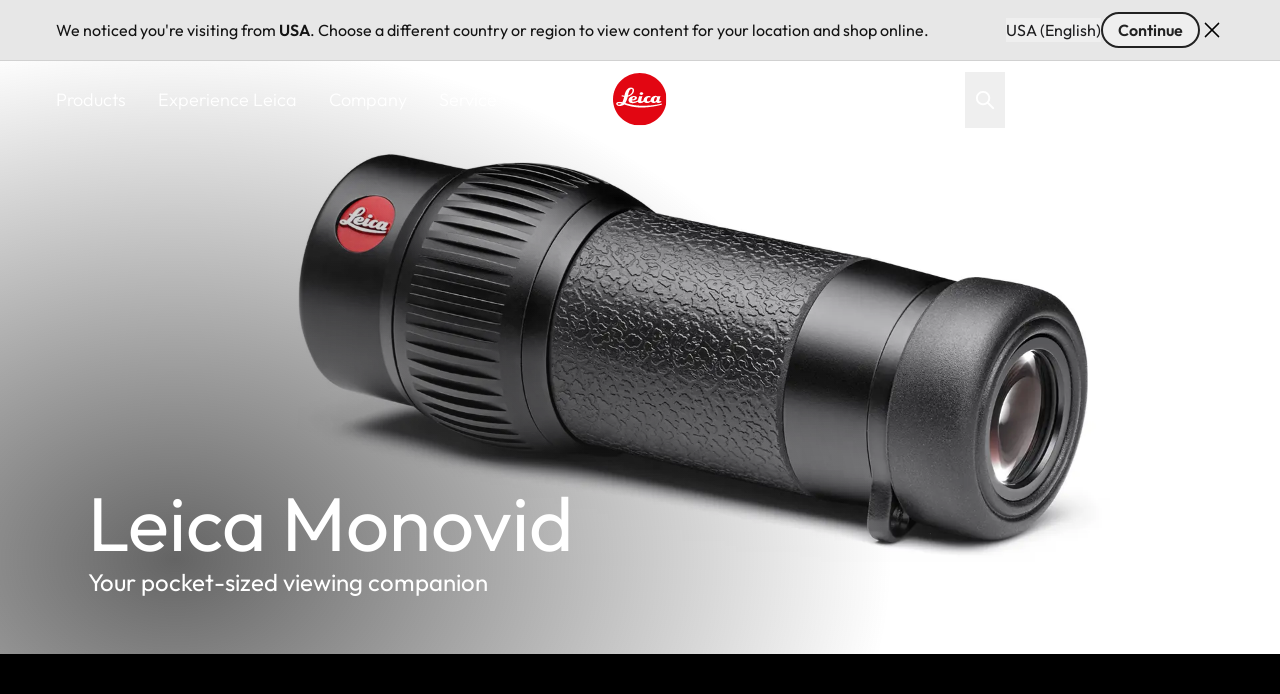

--- FILE ---
content_type: image/svg+xml
request_url: https://leica-camera.com/themes/custom/leica_redesign_theme/logo.svg
body_size: 1527
content:
<svg width="200" height="200" viewBox="0 0 200 200" fill="none" xmlns="http://www.w3.org/2000/svg">
<g clip-path="url(#clip0)">
<path d="M99.9956 200C155.223 200 200 155.232 200 100.022C200 44.7855 155.223 1.52588e-05 99.9956 1.52588e-05C44.759 1.52588e-05 0 44.7855 0 100.022C0 155.232 44.759 200 99.9956 200Z" fill="#E20612"/>
<path d="M67.6897 55.3426C48.8248 54.6106 43.7183 81.4131 42.5541 85.9904C42.4924 86.3167 42.3336 86.4314 42.3336 86.4314C36.5127 85.6376 33.2936 84.447 33.2936 84.447L31.9707 88.1953C35.8954 90.0562 41.6721 90.6206 41.6721 90.6206C40.5432 97.8262 34.837 111.346 34.837 111.346C34.837 111.346 29.7746 109.803 23.3717 109.803C15.046 109.803 12.118 113.719 11.9063 116.197C11.3595 122.618 19.4999 125.678 25.1356 125.678C36.1335 125.678 41.8926 119.725 41.8926 119.725C41.8926 119.725 72.6815 131.411 104.952 131.411C147.189 131.411 182.784 120.166 182.784 120.166L181.682 116.197C181.682 116.197 155.885 125.184 106.496 124.576C72.4258 124.161 46.3024 114.213 46.3024 114.213C46.3024 114.213 47.2902 112.449 47.8458 111.346C51.2589 104.388 55.3424 90.4001 55.3424 90.4001C55.3424 90.4001 78.7141 83.8561 78.7141 65.2645C78.7141 59.3819 73.0961 55.5807 67.6897 55.3426ZM68.5716 60.6343C72.1965 60.6343 73.5018 63.5006 73.2019 66.1465C71.438 81.6776 56.0038 85.3289 56.0038 85.3289C56.0038 85.3289 59.7345 60.6343 68.5716 60.6343ZM106.055 73.4226C102.13 73.4226 99.4399 75.0366 99.4399 78.7143C99.4399 82.4361 102.58 83.3445 106.055 83.3445C109.538 83.3445 112.89 81.8452 112.89 78.0528C112.89 74.2516 108.894 73.4226 106.055 73.4226ZM158.31 86.8723C147.039 86.8723 140.936 96.5914 140.671 102.306C140.618 103.55 140.451 103.629 140.451 103.629C140.186 103.929 136.305 108.48 131.411 108.48C127.495 108.48 126.78 105.287 126.78 103.188C126.78 100.913 128.721 91.9436 134.057 91.9436C136.958 91.9436 138.687 94.3689 138.687 94.3689L140.23 89.2977C140.23 89.2977 137.796 87.331 132.734 87.3133C121.833 87.3045 114.477 95.3743 114.213 102.747C114.16 103.85 113.974 104.22 113.992 104.291C113.631 104.732 111.082 107.819 107.598 107.819C105.217 107.819 105.173 105.993 105.173 105.173C105.173 104.053 109.803 87.9748 109.803 87.9748L97.4555 88.1953L93.2663 103.85C93.2663 103.85 86.3871 108.692 76.9502 109.362C72.0818 109.697 70.3355 106.69 70.3355 104.952C70.3356 104.229 70.3355 104.291 70.3355 104.291C70.3444 104.291 72.3817 104.511 73.8634 104.511C75.0275 104.511 89.518 103.391 89.518 94.5894C89.518 89.5535 84.4115 87.7543 78.0526 87.7543C66.2962 87.7543 57.9882 94.9775 57.9882 103.629C57.9882 111.523 64.7263 114.874 73.4224 114.874C83.2914 114.874 93.0458 108.921 93.0458 108.921C93.0458 108.921 93.6367 114.874 101.424 114.874C109.459 114.874 115.756 108.921 115.756 108.921C115.756 108.921 119.231 114.654 127.221 114.654C135.388 114.654 141.553 108.039 141.553 108.039C141.553 108.039 143.829 114.213 151.916 114.213C158.24 114.213 161.617 110.244 161.617 110.244C161.617 110.244 163.381 114.213 168.894 114.213C175.623 114.213 180.579 109.583 180.579 109.583L179.477 105.614C179.477 105.614 176.919 107.598 175.067 107.598C173.665 107.598 172.862 106.46 172.862 105.173C172.862 102.28 177.493 87.9748 177.493 87.9748L166.248 88.1953L165.807 89.9592C165.807 89.9592 164.131 86.8723 158.31 86.8723ZM78.4936 91.2821C80.1517 91.3791 81.4129 92.4992 81.3599 93.7075C81.0865 101.539 71.438 100.322 71.438 100.322C71.438 100.322 72.8579 90.9381 78.4936 91.2821ZM160.515 91.5026C162.835 91.5026 164.043 93.3459 164.043 94.8099C164.043 95.1098 162.729 108.48 156.105 108.48C153.071 108.48 153.018 105.032 153.018 104.07C153.018 101.522 155.02 91.5026 160.515 91.5026ZM21.1668 114.654C21.7427 114.596 22.2097 114.619 22.7102 114.654C27.5345 114.918 31.7502 116.638 31.7502 116.638C31.7502 116.638 26.7848 120.483 22.7102 120.607C19.5969 120.704 17.639 118.675 17.639 117.52C17.639 115.602 19.4391 114.828 21.1668 114.654Z" fill="white"/>
</g>
<defs>
<clipPath id="clip0">
<rect width="200" height="200" fill="white"/>
</clipPath>
</defs>
</svg>


--- FILE ---
content_type: image/svg+xml
request_url: https://leica-camera.com/themes/custom/leica_redesign_theme/assets/icons/sprite-icons/icon-arrow-right.svg
body_size: 289
content:
<svg xmlns="http://www.w3.org/2000/svg" width="24" height="24" fill="none" viewBox="0 0 24 24"><g stroke="#222" stroke-linecap="round" stroke-linejoin="round" stroke-width="1.75" clip-path="url(#a)" transform="matrix(-1 0 0 1 24.213 0)"><path d="m11 18-5.646-5.646a.5.5 0 0 1 0-.708L11 6M5.5 12H19"/></g><defs><clipPath id="a"><path fill="#fff" d="M0 0h24v24H0z"/></clipPath></defs></svg>

--- FILE ---
content_type: image/svg+xml
request_url: https://leica-camera.com/themes/custom/leica_redesign_theme/dist/icons.svg?ff76b9b42da4c09f
body_size: 10224
content:
<?xml version="1.0" encoding="utf-8"?><svg xmlns="http://www.w3.org/2000/svg" xmlns:xlink="http://www.w3.org/1999/xlink"><symbol fill="none" viewBox="0 0 32 32" id="icon-acc-light" xmlns="http://www.w3.org/2000/svg"><g clip-path="url(#aaa)"><path d="M21.333 25.833v-2.666a2.5 2.5 0 0 0-2.5-2.5h-5.666a2.5 2.5 0 0 0-2.5 2.5v2.666" stroke="#222" stroke-width="2" stroke-linecap="square"/><path d="M16 16.253a3 3 0 1 0 0-6 3 3 0 0 0 0 6Z" stroke="#222" stroke-width="2" stroke-linecap="round" stroke-linejoin="round"/><circle cx="2" cy="2" r="2" transform="matrix(1 0 0 -1 23 9.75)" fill="#E20612"/><path d="M19.908 4.302A12.317 12.317 0 0 0 16 3.67C9.19 3.67 3.67 9.19 3.67 16c0 6.81 5.52 12.33 12.33 12.33 6.81 0 12.33-5.52 12.33-12.33a12.374 12.374 0 0 0-.333-2.86" stroke="#222" stroke-width="2" stroke-linecap="round"/></g><defs><clipPath id="aaa"><path fill="#fff" d="M0 0h32v32H0z"/></clipPath></defs></symbol><symbol fill="none" viewBox="0 0 25 24" id="icon-account" xmlns="http://www.w3.org/2000/svg"><g clip-path="url(#aea)" stroke="currentColor" stroke-width="2" stroke-linecap="round"><path d="M18.5 20.25v-4a2.5 2.5 0 0 0-2.5-2.5H9a2.5 2.5 0 0 0-2.5 2.5v4"/><path d="M12.5 9.75a3.25 3.25 0 1 0 0-6.5 3.25 3.25 0 0 0 0 6.5Z" stroke-linejoin="round"/></g><defs><clipPath id="aea"><path fill="currentColor" transform="translate(.5)" d="M0 0h24v24H0z"/></clipPath></defs></symbol><symbol fill="none" viewBox="0 0 32 32" id="icon-account-block-title" xmlns="http://www.w3.org/2000/svg"><g clip-path="url(#clip0_6_14223)"><path d="M21.333 25.833v-2.666a2.5 2.5 0 0 0-2.5-2.5h-5.666a2.5 2.5 0 0 0-2.5 2.5v2.666" stroke="#222" stroke-width="2" stroke-linecap="square"/><path d="M16 16.253a3 3 0 1 0 0-6 3 3 0 0 0 0 6Z" stroke="#222" stroke-width="2" stroke-linecap="round" stroke-linejoin="round"/><circle cx="2" cy="2" r="2" transform="matrix(1 0 0 -1 23 9.75)" fill="#E20612"/><path d="M19.908 4.302A12.317 12.317 0 0 0 16 3.67C9.19 3.67 3.67 9.19 3.67 16c0 6.81 5.52 12.33 12.33 12.33 6.81 0 12.33-5.52 12.33-12.33a12.374 12.374 0 0 0-.333-2.86" stroke="#222" stroke-width="2" stroke-linecap="round"/></g></symbol><symbol fill="none" viewBox="0 0 24 24" id="icon-account-header" xmlns="http://www.w3.org/2000/svg"><g clip-path="url(#clip0_730_21746)"><path d="M16 19.375V17.5a2 2 0 0 0-2-2h-4a2 2 0 0 0-2 2v1.875M12 12.19a2.25 2.25 0 1 0 0-4.5 2.25 2.25 0 0 0 0 4.5Z"/><circle cx="1.5" cy="1.5" r="1.5" transform="matrix(1 0 0 -1 17.15 7.35)" fill="#E20612" stroke="#E20612"/><path d="M14.887 3.338a9.125 9.125 0 1 0 5.986 6.54"/></g></symbol><symbol fill="none" viewBox="0 0 24 24" id="icon-account-menu" xmlns="http://www.w3.org/2000/svg"><g clip-path="url(#clip0_679_17947)"><path d="M16 19.375V17.5a2 2 0 0 0-2-2h-4a2 2 0 0 0-2 2v1.875" stroke="#000" stroke-width="2" stroke-linecap="square"/><path d="M12 12.19a2.25 2.25 0 1 0 0-4.5 2.25 2.25 0 0 0 0 4.5Z" stroke="#222" stroke-width="2" stroke-linecap="round" stroke-linejoin="round"/><circle cx="1.625" cy="1.625" r="1.625" transform="matrix(1 0 0 -1 17.12 7.62)" fill="#000"/><path d="M14.853 3.461a9 9 0 1 0 5.904 6.451" stroke="#000" stroke-width="2" stroke-linecap="round"/></g></symbol><symbol fill="none" viewBox="0 0 24 24" id="icon-arrow-left" xmlns="http://www.w3.org/2000/svg"><g clip-path="url(#afa)" stroke="currentColor" stroke-width="1.75" stroke-linecap="round" stroke-linejoin="round"><path d="m11 18-5.646-5.646a.5.5 0 0 1 0-.708L11 6M5.5 12H19"/></g><defs><clipPath id="afa"><path d="M0 0h24v24H0z"/></clipPath></defs></symbol><symbol fill="none" viewBox="0 0 24 24" id="icon-arrow-right" xmlns="http://www.w3.org/2000/svg"><g stroke="#222" stroke-linecap="round" stroke-linejoin="round" stroke-width="1.75" clip-path="url(#aha)" transform="matrix(-1 0 0 1 24.213 0)"><path d="m11 18-5.646-5.646a.5.5 0 0 1 0-.708L11 6m-5.5 6H19"/></g><defs><clipPath id="aha"><path fill="#fff" d="M0 0h24v24H0z"/></clipPath></defs></symbol><symbol fill="none" viewBox="0 0 24 25" id="icon-arrow-right-slider" xmlns="http://www.w3.org/2000/svg"><g clip-path="url(#clip0_17713_352354)"><path d="M5 12.5h13.5M13 6.5l5.646 5.646a.5.5 0 0 1 0 .708L13 18.5"/></g></symbol><symbol fill="none" viewBox="0 0 25 24" id="icon-cart" xmlns="http://www.w3.org/2000/svg"><g clip-path="url(#aia)" stroke="currentColor" stroke-width="2" stroke-linejoin="round"><path d="M8.5 8V5.5A2.5 2.5 0 0 1 11 3h3a2.5 2.5 0 0 1 2.5 2.5V8" stroke-linecap="round"/><path d="M4.5 8h16v9.5A2.5 2.5 0 0 1 18 20H7a2.5 2.5 0 0 1-2.5-2.5V8Z"/></g><defs><clipPath id="aia"><path fill="currentColor" transform="translate(.5)" d="M0 0h24v24H0z"/></clipPath></defs></symbol><symbol fill="none" viewBox="0 0 14 8" id="icon-chevron-down" xmlns="http://www.w3.org/2000/svg"><path d="m1.167.917 2.916 2.916 2.634 2.634a.4.4 0 0 0 .566 0l5.55-5.55" stroke="currentColor" stroke-width="1.5" stroke-linecap="round" stroke-linejoin="round"/></symbol><symbol viewBox="0 0 24 24" id="icon-chevron-left" xmlns="http://www.w3.org/2000/svg"><path fill-rule="evenodd" clip-rule="evenodd" d="M15.53 18.53a.75.75 0 0 1-1.06 0l-6-6a.75.75 0 0 1 0-1.06l6-6a.75.75 0 0 1 1.06 1.06L10.06 12l5.47 5.47a.75.75 0 0 1 0 1.06Z" xmlns="http://www.w3.org/2000/svg"/></symbol><symbol viewBox="0 0 24 24" id="icon-chevron-right" xmlns="http://www.w3.org/2000/svg"><path fill-rule="evenodd" clip-rule="evenodd" d="M8.47 5.47a.75.75 0 0 1 1.06 0l6 6a.75.75 0 0 1 0 1.06l-6 6a.75.75 0 0 1-1.06-1.06L13.94 12 8.47 6.53a.75.75 0 0 1 0-1.06Z"/></symbol><symbol fill="none" viewBox="0 0 24 24" id="icon-close" xmlns="http://www.w3.org/2000/svg"><g clip-path="url(#ama)" stroke="#000" stroke-width="1.75" stroke-linecap="round"><path d="m18.5 5.5-13 13" stroke-linejoin="round"/><path d="m5.5 5.5 13 13"/></g><defs><clipPath id="ama"><path fill="#fff" d="M0 0h24v24H0z"/></clipPath></defs></symbol><symbol fill="none" viewBox="0 0 24 24" id="icon-dealer-locator" xmlns="http://www.w3.org/2000/svg"><path d="M12.75 11.75H3V7.4L5.4 4h12.2L20 7.4v1.1M4.5 12v8h9" stroke="currentColor" stroke-width="2" stroke-linecap="round" stroke-linejoin="round"/><circle cx="18.56" cy="15.26" fill="currentColor" r="1.25"/><path d="m18.559 20.2-.503.716a.875.875 0 0 0 1.006 0l-.503-.716Zm2.184-4.925c0 1.076-.603 2.106-1.316 2.932a9.048 9.048 0 0 1-1.35 1.262l-.02.014-.002.002c0-.001.001-.001.504.715l.503.716.002-.002.003-.002.01-.007.033-.024.113-.084a10.801 10.801 0 0 0 1.527-1.445c.816-.943 1.743-2.375 1.743-4.077h-1.75ZM18.559 20.2a143.433 143.433 0 0 1 .504-.715l-.003-.002a2.926 2.926 0 0 1-.1-.075 9.048 9.048 0 0 1-1.269-1.201c-.714-.826-1.316-1.856-1.316-2.932h-1.75c0 1.702.927 3.134 1.743 4.077a10.792 10.792 0 0 0 1.64 1.53l.032.023.01.007.004.003a.015.015 0 0 1 .002 0l.503-.715Zm-2.184-4.925c0-1.27 1.056-2.2 2.184-2.2v-1.75c-2.03 0-3.934 1.65-3.934 3.95h1.75Zm2.184-2.2c1.128 0 2.184.93 2.184 2.2h1.75c0-2.3-1.905-3.95-3.934-3.95v1.75Z" fill="currentColor"/></symbol><symbol fill="none" viewBox="0 0 48 49" id="icon-dealer-locator-teaser" xmlns="http://www.w3.org/2000/svg"><path d="M25.5 24.046H6v-8.7l4.8-6.8h24.4l4.8 6.8v2.2m-31 7v16h18" stroke="#222" stroke-width="3" stroke-linecap="round" stroke-linejoin="round"/><circle cx="37.11" cy="31.066" fill="#222" r="2"/><path d="m37.118 40.946-.862 1.228a1.5 1.5 0 0 0 1.724 0l-.862-1.228Zm4.617-9.85c0 2.242-1.25 4.36-2.693 6.027a18.348 18.348 0 0 1-2.574 2.438l-.168.126-.039.028a.141.141 0 0 1-.007.005h.001l.863 1.226c.861 1.228.862 1.228.862 1.227h.001l.003-.002.006-.004.019-.014a9.816 9.816 0 0 0 .284-.212 21.37 21.37 0 0 0 3.018-2.855c1.617-1.869 3.424-4.676 3.424-7.99h-3Zm-4.617 9.85a241.276 241.276 0 0 1 .863-1.227c0 .001 0 .001 0 0a.141.141 0 0 1-.007-.004l-.039-.029a15.677 15.677 0 0 1-.8-.64 18.348 18.348 0 0 1-1.942-1.923c-1.442-1.667-2.693-3.785-2.693-6.026h-3c0 3.313 1.808 6.12 3.424 7.989a21.361 21.361 0 0 0 3.018 2.855 13.009 13.009 0 0 0 .284.212l.02.014.006.004.002.002h.001l.863-1.227Zm-4.618-9.85c0-2.687 2.233-4.65 4.618-4.65v-3c-3.93 0-7.618 3.196-7.618 7.65h3Zm4.618-4.65c2.385 0 4.617 1.963 4.617 4.65h3c0-4.454-3.687-7.65-7.617-7.65v3Z" fill="#222"/><path d="M23 24.046v16" stroke="#222" stroke-width="3" stroke-linecap="round"/></symbol><symbol fill="none" viewBox="0 0 24 24" id="icon-delivery" xmlns="http://www.w3.org/2000/svg"><g clip-path="url(#apa)" stroke="#222" stroke-width="2" stroke-linejoin="round"><path d="M7 17.5h9.268m.732-.75v-9.5a2.5 2.5 0 0 0-2.5-2.5h-11A2.5 2.5 0 0 0 1 7.25V17.5h2.5M17 9.25h2.793a.5.5 0 0 1 .354.146l2.707 2.708a.5.5 0 0 1 .146.353V17.5h-2.887"/><path clip-rule="evenodd" d="M6.915 16.836a2.002 2.002 0 0 1-2.83 2.83 2 2 0 1 1 2.83-2.83Z" stroke-linecap="round"/><path d="M19.915 16.836a2.002 2.002 0 0 1-2.83 2.83 2 2 0 1 1 2.83-2.83" stroke-linecap="round"/></g><defs><clipPath id="apa"><path fill="#fff" d="M0 0h24v24H0z"/></clipPath></defs></symbol><symbol fill="none" viewBox="0 0 48 48" id="icon-downloads" xmlns="http://www.w3.org/2000/svg"><g clip-path="url(#aqa)" stroke="#222" stroke-width="2.5" stroke-linecap="round" stroke-linejoin="round"><path d="m18 26 5.293 5.293a1 1 0 0 0 1.414 0L30 26M24 31V8M12 40h24"/></g><defs><clipPath id="aqa"><path fill="#fff" d="M0 0h48v48H0z"/></clipPath></defs></symbol><symbol fill="none" viewBox="0 0 24 24" id="icon-expert" xmlns="http://www.w3.org/2000/svg"><g clip-path="url(#ara)"><circle cx="1.125" cy="1.125" r="1.125" transform="matrix(1 0 0 -1 6.87 12.12)" fill="#222"/><circle cx="1.125" cy="1.125" r="1.125" transform="matrix(1 0 0 -1 10.87 12.12)" fill="#222"/><circle cx="1.125" cy="1.125" r="1.125" transform="matrix(1 0 0 -1 14.87 12.12)" fill="#222"/><path d="M11 19.167h-.754L6.5 21v-3.5C4.371 16.037 3 13.577 3 11c0-4.418 4.03-8 9-8s9 3.582 9 8c0 .51-.054 1.012-.157 1.5M11 19.167h.643H11Z" stroke="#222" stroke-width="1.75" stroke-linecap="round" stroke-linejoin="round"/><path d="M16.88 14.456a1.75 1.75 0 0 1 2.24 0l.593.493a.25.25 0 0 0 .073.042l.724.268a1.75 1.75 0 0 1 1.119 1.938l-.131.761a.252.252 0 0 0 0 .084l.13.76a1.75 1.75 0 0 1-1.118 1.94l-.724.267a.25.25 0 0 0-.073.042l-.594.493a1.75 1.75 0 0 1-2.238 0l-.594-.493a.25.25 0 0 0-.073-.042l-.724-.268a1.75 1.75 0 0 1-1.119-1.938l.131-.761a.252.252 0 0 0 0-.084l-.13-.76a1.75 1.75 0 0 1 1.118-1.94l.724-.267a.25.25 0 0 0 .073-.042l.594-.493Z" stroke="#222" stroke-width="1.5"/><path d="m19.25 17.192-1.5 1.5-.75-.75" stroke="#222" stroke-width="1.5" stroke-linecap="round" stroke-linejoin="round"/></g><defs><clipPath id="ara"><path fill="#fff" d="M0 0h24v24H0z"/></clipPath></defs></symbol><symbol fill="none" viewBox="0 0 48 48" id="icon-extended-warranty" xmlns="http://www.w3.org/2000/svg"><g clip-path="url(#asa)" stroke="#222" stroke-width="2.5" stroke-linejoin="round"><path d="M22.87 5.775a2 2 0 0 1 2.26 0l3.433 2.352a2 2 0 0 0 1.075.349l4.16.115a2 2 0 0 1 1.83 1.329l1.394 3.92a2 2 0 0 0 .664.915l3.298 2.538a2 2 0 0 1 .699 2.15l-1.176 3.992a1.999 1.999 0 0 0 0 1.13l1.176 3.992a2 2 0 0 1-.699 2.15l-3.298 2.538a2 2 0 0 0-.664.915l-1.395 3.92a2 2 0 0 1-1.829 1.33l-4.16.114a2 2 0 0 0-1.075.35l-3.432 2.351a2 2 0 0 1-2.262 0l-3.432-2.352a2 2 0 0 0-1.075-.349l-4.16-.115a2 2 0 0 1-1.83-1.329l-1.394-3.92a2 2 0 0 0-.664-.915l-3.298-2.538a2 2 0 0 1-.699-2.15l1.176-3.992a2 2 0 0 0 0-1.13l-1.176-3.992a2 2 0 0 1 .699-2.15l3.298-2.538a2 2 0 0 0 .664-.915l1.395-3.92a2 2 0 0 1 1.829-1.33l4.16-.114a2 2 0 0 0 1.075-.35l3.432-2.351Z"/><path d="m29 21-6 6-3-3" stroke-linecap="round"/></g><defs><clipPath id="asa"><path fill="#fff" d="M0 0h48v48H0z"/></clipPath></defs></symbol><symbol fill="none" viewBox="0 0 48 48" id="icon-faq" xmlns="http://www.w3.org/2000/svg"><g clip-path="url(#ata)"><circle cx="24" cy="24" r="18.75" stroke="#222" stroke-width="2.5"/><circle cx="1.625" cy="1.625" r="1.625" transform="matrix(1 0 0 -1 22.38 34.25)" fill="#222"/><path d="M20 19.5v-1a2 2 0 0 1 2-2h4a2 2 0 0 1 2 2v2.978a2 2 0 0 1-1.978 2h-.044a2 2 0 0 0-1.978 2V27" stroke="#222" stroke-width="2.5" stroke-linecap="round" stroke-linejoin="round"/></g><defs><clipPath id="ata"><path fill="#fff" d="M0 0h48v48H0z"/></clipPath></defs></symbol><symbol fill="none" viewBox="0 0 48 48" id="icon-financing-service" xmlns="http://www.w3.org/2000/svg"><g clip-path="url(#aua)" stroke="#222" stroke-width="2.5" stroke-linecap="round"><path d="M24 19v6h-5M30 29.8v11.9c.002 1.546 2.91 2.8 6.5 2.8s6.498-1.254 6.5-2.8V29.8" stroke-linejoin="round"/><path clip-rule="evenodd" d="M42.998 30c0 1.656-2.91 3-6.5 3S30 31.656 30 30c0-1.659 2.912-3 6.5-3s6.496 1.344 6.498 3Z" stroke-linejoin="round"/><path d="M30.001 35.9c0 1.546 2.908 2.8 6.498 2.8 3.59 0 6.5-1.254 6.5-2.8" stroke-linejoin="round"/><path d="M41.554 20a17.88 17.88 0 0 0-.258-1C39.13 11.491 32.207 6 24 6 14.059 6 6 14.059 6 24c0 9.265 7 16.895 16 17.89"/></g><defs><clipPath id="aua"><path fill="#fff" d="M0 0h48v48H0z"/></clipPath></defs></symbol><symbol fill="none" viewBox="0 0 48 48" id="icon-general-services" xmlns="http://www.w3.org/2000/svg"><g clip-path="url(#ava)" stroke="#222" stroke-width="2.5" stroke-linejoin="round"><path d="M9 29v-9a15 15 0 0 1 30 0v11" stroke-linecap="round"/><path d="M18 34h-5.5A3.5 3.5 0 0 1 9 30.5v-4a3.5 3.5 0 0 1 3.5-3.5H18v11ZM30 23v11h5.5a3.5 3.5 0 0 0 3.5-3.5v-4a3.5 3.5 0 0 0-3.5-3.5H30Z" stroke-linecap="round"/><path d="M29.06 42h.943a9 9 0 0 0 9-9v-5" stroke-linecap="round"/><path d="M28.31 41a2 2 0 0 0-2-2h-6v5.6h6a2 2 0 0 0 2-2V41Z"/></g><defs><clipPath id="ava"><path fill="#fff" d="M0 0h48v48H0z"/></clipPath></defs></symbol><symbol fill="none" viewBox="0 0 48 48" id="icon-individualization" xmlns="http://www.w3.org/2000/svg"><g clip-path="url(#awa)" stroke="#222" stroke-width="2.5" stroke-linejoin="round"><path d="m16.78 14.048 2.258 5.637a13.5 13.5 0 0 0 5.1 6.253l3.923 2.586-3.922 2.586a13.5 13.5 0 0 0-5.101 6.252L16.78 43l-2.257-5.638a13.5 13.5 0 0 0-5.101-6.252L5.5 28.524l3.922-2.586a13.5 13.5 0 0 0 5.101-6.253l2.257-5.637ZM34.829 5l1.05 2.652a13.5 13.5 0 0 0 5.064 6.263l1.556 1.037-1.556 1.038a13.5 13.5 0 0 0-5.064 6.263l-1.05 2.652-1.05-2.652a13.5 13.5 0 0 0-5.064-6.263l-1.557-1.038 1.557-1.038a13.5 13.5 0 0 0 5.064-6.262L34.829 5Z"/></g><defs><clipPath id="awa"><path fill="#fff" d="M0 0h48v48H0z"/></clipPath></defs></symbol><symbol fill="none" viewBox="0 0 24 24" id="icon-info" xmlns="http://www.w3.org/2000/svg"><g clip-path="url(#axa)"><circle cx="12" cy="12" r="9" stroke="currentColor" stroke-width="2"/><path d="M12 16v-4" stroke="currentColor" stroke-width="2" stroke-linecap="round" stroke-linejoin="round"/><circle cx="1.25" cy="1.25" r="1.25" transform="matrix(1 0 0 -1 10.75 9.5)" fill="currentColor"/></g><defs><clipPath id="axa"><path fill="currentColor" d="M0 0h24v24H0z"/></clipPath></defs></symbol><symbol fill="none" viewBox="0 0 32 32" id="icon-leica-account" xmlns="http://www.w3.org/2000/svg"><g clip-path="url(#aya)"><path d="M21.334 25.833v-2.666a2.5 2.5 0 0 0-2.5-2.5h-5.667a2.5 2.5 0 0 0-2.5 2.5v2.666" stroke="#000" stroke-width="2" stroke-linecap="square"/><path d="M16 16.253a3 3 0 1 0 0-6 3 3 0 0 0 0 6Z" stroke="#222" stroke-width="2" stroke-linecap="round" stroke-linejoin="round"/><circle cx="2" cy="2" r="2" transform="matrix(1 0 0 -1 23 9.75)" fill="#000"/><path d="M19.908 4.302A12.317 12.317 0 0 0 16 3.67C9.19 3.67 3.67 9.19 3.67 16c0 6.81 5.52 12.33 12.33 12.33 6.81 0 12.33-5.52 12.33-12.33a12.374 12.374 0 0 0-.333-2.86" stroke="#000" stroke-width="2" stroke-linecap="round"/></g><defs><clipPath id="aya"><path fill="#fff" d="M0 0h32v32H0z"/></clipPath></defs></symbol><symbol fill="none" viewBox="0 0 32 32" id="icon-leica-store" xmlns="http://www.w3.org/2000/svg"><g clip-path="url(#aza)"><path d="M10.666 10.667V7a3 3 0 0 1 3-3h4.667a3 3 0 0 1 3 3v3.667" stroke="#222" stroke-width="2" stroke-linecap="round" stroke-linejoin="round"/><path d="M5.333 10.667h21.333v13a3 3 0 0 1-3 3H8.333a3 3 0 0 1-3-3v-13Z" stroke="#000" stroke-width="2" stroke-linejoin="round"/><mask id="azb" maskUnits="userSpaceOnUse" x="12.5" y="13.68" width="7" height="10" fill="#000"><path fill="#fff" d="M12.5 13.68h7v10h-7z"/><path d="M13.522 21c0-.31.26-.57.57-.57.31 0 .57.26.57.57v.24c0 .18.12.3.3.3h2.08c.18 0 .3-.12.3-.3v-1.79c0-.18-.12-.3-.3-.3h-2.08c-.82 0-1.44-.62-1.44-1.44v-1.59c0-.82.62-1.44 1.44-1.44h2.08c.82 0 1.44.62 1.44 1.44v.24c0 .31-.26.57-.57.57-.31 0-.57-.26-.57-.57v-.24c0-.18-.12-.3-.3-.3h-2.08c-.18 0-.3.12-.3.3v1.59c0 .18.12.3.3.3h2.08c.82 0 1.44.62 1.44 1.44v1.79c0 .82-.62 1.44-1.44 1.44h-2.08c-.82 0-1.44-.62-1.44-1.44V21Z"/></mask><path d="M13.522 21c0-.31.26-.57.57-.57.31 0 .57.26.57.57v.24c0 .18.12.3.3.3h2.08c.18 0 .3-.12.3-.3v-1.79c0-.18-.12-.3-.3-.3h-2.08c-.82 0-1.44-.62-1.44-1.44v-1.59c0-.82.62-1.44 1.44-1.44h2.08c.82 0 1.44.62 1.44 1.44v.24c0 .31-.26.57-.57.57-.31 0-.57-.26-.57-.57v-.24c0-.18-.12-.3-.3-.3h-2.08c-.18 0-.3.12-.3.3v1.59c0 .18.12.3.3.3h2.08c.82 0 1.44.62 1.44 1.44v1.79c0 .82-.62 1.44-1.44 1.44h-2.08c-.82 0-1.44-.62-1.44-1.44V21Z" fill="#000"/><path d="M13.782 21c0-.166.143-.31.31-.31v-.52a.836.836 0 0 0-.83.83h.52Zm.31-.31c.166 0 .31.144.31.31h.52a.836.836 0 0 0-.83-.83v.52Zm.31.31v.24h.52V21h-.52Zm0 .24c0 .15.05.294.158.401a.56.56 0 0 0 .402.16v-.52a.082.082 0 0 1-.03-.005l-.004-.002-.002-.005a.083.083 0 0 1-.004-.029h-.52Zm.56.56h2.08v-.52h-2.08v.52Zm2.08 0a.56.56 0 0 0 .401-.159.56.56 0 0 0 .159-.4h-.52a.082.082 0 0 1-.005.029l-.002.004-.004.002a.082.082 0 0 1-.03.004v.52Zm.56-.56v-1.79h-.52v1.79h.52Zm0-1.79a.56.56 0 0 0-.159-.401.56.56 0 0 0-.401-.159v.52c.016 0 .025.003.03.004l.003.002.003.005a.082.082 0 0 1 .004.03h.52Zm-.56-.56h-2.08v.52h2.08v-.52Zm-2.08 0a1.15 1.15 0 0 1-1.18-1.18h-.52c0 .964.736 1.7 1.7 1.7v-.52Zm-1.18-1.18v-1.59h-.52v1.59h.52Zm0-1.59c0-.676.503-1.18 1.18-1.18v-.52c-.964 0-1.7.736-1.7 1.7h.52Zm1.18-1.18h2.08v-.52h-2.08v.52Zm2.08 0c.676 0 1.18.504 1.18 1.18h.52c0-.964-.737-1.7-1.7-1.7v.52Zm1.18 1.18v.24h.52v-.24h-.52Zm0 .24c0 .166-.144.31-.31.31v.52c.453 0 .83-.376.83-.83h-.52Zm-.31.31a.316.316 0 0 1-.31-.31h-.52c0 .454.376.83.83.83v-.52Zm-.31-.31v-.24h-.52v.24h.52Zm0-.24a.56.56 0 0 0-.159-.401.56.56 0 0 0-.401-.159v.52c.016 0 .025.003.03.004l.003.002.003.005a.082.082 0 0 1 .004.03h.52Zm-.56-.56h-2.08v.52h2.08v-.52Zm-2.08 0a.56.56 0 0 0-.402.159.56.56 0 0 0-.158.401h.52c0-.016.002-.025.004-.03l.002-.004.004-.002a.083.083 0 0 1 .03-.004v-.52Zm-.56.56v1.59h.52v-1.59h-.52Zm0 1.59c0 .15.05.294.158.401a.56.56 0 0 0 .402.16v-.52a.082.082 0 0 1-.03-.005l-.004-.002-.002-.005a.083.083 0 0 1-.004-.029h-.52Zm.56.56h2.08v-.52h-2.08v.52Zm2.08 0c.676 0 1.18.504 1.18 1.18h.52c0-.963-.737-1.7-1.7-1.7v.52Zm1.18 1.18v1.79h.52v-1.79h-.52Zm0 1.79a1.15 1.15 0 0 1-1.18 1.18v.52c.963 0 1.7-.736 1.7-1.7h-.52Zm-1.18 1.18h-2.08v.52h2.08v-.52Zm-2.08 0a1.15 1.15 0 0 1-1.18-1.18h-.52c0 .964.736 1.7 1.7 1.7v-.52Zm-1.18-1.18V21h-.52v.24h.52Z" fill="#000" mask="url(#azb)"/></g><defs><clipPath id="aza"><path fill="#fff" d="M0 0h32v32H0z"/></clipPath></defs></symbol><symbol viewBox="0 0 16 20" id="icon-location" xmlns="http://www.w3.org/2000/svg"><g fill-rule="evenodd" clip-rule="evenodd"><path d="M12 8a4 4 0 1 1-8 0 4 4 0 0 1 8 0Zm-2 0a2 2 0 1 1-4 0 2 2 0 0 1 4 0Z"/><path d="M16 8.571C16 13.831 9.6 20 8 20c-1.6 0-8-6.169-8-11.429C0 3.311 3.582 0 8 0s8 3.312 8 8.571Zm-2 0c0 1.926-1.236 4.33-2.948 6.42-.822 1.005-1.674 1.839-2.377 2.402a7.066 7.066 0 0 1-.675.485 7.068 7.068 0 0 1-.675-.485c-.703-.563-1.555-1.397-2.377-2.401C3.236 12.9 2 10.497 2 8.572 2 4.366 4.734 2 8 2s6 2.367 6 6.571ZM8.3 18.04l-.006-.002a.096.096 0 0 0 .006.002Z"/></g></symbol><symbol fill="none" viewBox="0 0 24 24" id="icon-log-out" xmlns="http://www.w3.org/2000/svg"><g clip-path="url(#bba)" stroke="#222" stroke-width="2" stroke-linecap="round" stroke-linejoin="round"><path d="M10 4H6.5A2.5 2.5 0 0 0 4 6.5v11A2.5 2.5 0 0 0 6.5 20H10M10.5 12h9M16.5 8.5l3.146 3.146a.5.5 0 0 1 0 .708L16.5 15.5"/></g><defs><clipPath id="bba"><path fill="#fff" d="M0 0h24v24H0z"/></clipPath></defs></symbol><symbol viewBox="0 0 24 24" id="icon-menu" xmlns="http://www.w3.org/2000/svg"><path fill-rule="evenodd" clip-rule="evenodd" d="M2 6a1 1 0 0 1 1-1h18a1 1 0 1 1 0 2H3a1 1 0 0 1-1-1Zm0 6a1 1 0 0 1 1-1h18a1 1 0 1 1 0 2H3a1 1 0 0 1-1-1Zm1 5a1 1 0 1 0 0 2h18a1 1 0 1 0 0-2H3Z"/></symbol><symbol fill="none" viewBox="0 0 21 20" id="icon-menu-arrow" xmlns="http://www.w3.org/2000/svg"><g filter="url(#bda)" fill="#fff"><path d="M.987 10c0-5.523 4.477-10 10-10s10 4.477 10 10-4.477 10-10 10-10-4.477-10-10Z" fill-opacity=".2"/><path fill-rule="evenodd" clip-rule="evenodd" d="M11.182 4.195c.26-.26.683-.26.943 0l5.333 5.334a.667.667 0 0 1 0 .942l-5.333 5.334a.667.667 0 1 1-.943-.943l4.195-4.195H4.987a.667.667 0 0 1 0-1.334h10.39l-4.195-4.195a.667.667 0 0 1 0-.943Z"/></g><defs><filter id="bda" x="-19.013" y="-20" width="60" height="60" filterUnits="userSpaceOnUse" color-interpolation-filters="sRGB"><feFlood flood-opacity="0" result="BackgroundImageFix"/><feGaussianBlur in="BackgroundImageFix" stdDeviation="10"/><feComposite in2="SourceAlpha" operator="in" result="effect1_backgroundBlur_9342_2402"/><feBlend in="SourceGraphic" in2="effect1_backgroundBlur_9342_2402" result="shape"/></filter></defs></symbol><symbol fill="none" viewBox="0 0 24 24" id="icon-menu-arrow-hover" xmlns="http://www.w3.org/2000/svg"><g filter="url(#bca)"><path d="M0 12C0 5.373 5.373 0 12 0s12 5.373 12 12-5.373 12-12 12S0 18.627 0 12Z" fill="#fff"/><path fill-rule="evenodd" clip-rule="evenodd" d="M12.195 6.195c.26-.26.682-.26.943 0l5.333 5.334a.667.667 0 0 1 0 .942l-5.333 5.334a.667.667 0 1 1-.943-.943l4.195-4.195H6a.667.667 0 0 1 0-1.334h10.39l-4.195-4.195a.667.667 0 0 1 0-.943Z" fill="#222"/></g><defs><filter id="bca" x="-20" y="-20" width="64" height="64" filterUnits="userSpaceOnUse" color-interpolation-filters="sRGB"><feFlood flood-opacity="0" result="BackgroundImageFix"/><feGaussianBlur in="BackgroundImageFix" stdDeviation="10"/><feComposite in2="SourceAlpha" operator="in" result="effect1_backgroundBlur_9718_35286"/><feBlend in="SourceGraphic" in2="effect1_backgroundBlur_9718_35286" result="shape"/></filter></defs></symbol><symbol fill="none" viewBox="0 0 24 24" id="icon-minus" xmlns="http://www.w3.org/2000/svg"><g clip-path="url(#bfa)"><path d="M20 12H4" stroke="#000" stroke-width="2" stroke-linecap="round"/></g><defs><clipPath id="bfa"><path fill="#fff" d="M0 0h24v24H0z"/></clipPath></defs></symbol><symbol fill="none" viewBox="0 0 25 24" id="icon-online-store" xmlns="http://www.w3.org/2000/svg"><g clip-path="url(#bga)"><path d="M8.5 8V5.5A2.5 2.5 0 0 1 11 3h3a2.5 2.5 0 0 1 2.5 2.5V8" stroke="currentColor" stroke-width="2" stroke-linecap="round" stroke-linejoin="round"/><path d="M4.5 8h16v9.5A2.5 2.5 0 0 1 18 20H7a2.5 2.5 0 0 1-2.5-2.5V8Z" stroke="currentColor" stroke-width="2" stroke-linejoin="round"/><mask id="bgb" maskUnits="userSpaceOnUse" x="9.5" y="10.2" width="6" height="8" fill="#000"><path fill="currentColor" d="M9.5 10.2h6v8h-6z"/><path d="M10.517 15.856c0-.248.208-.456.456-.456.248 0 .456.208.456.456v.192c0 .144.096.24.24.24h1.664c.144 0 .24-.096.24-.24v-1.432c0-.144-.096-.24-.24-.24H11.67a1.128 1.128 0 0 1-1.152-1.152v-1.272c0-.656.496-1.152 1.152-1.152h1.664c.656 0 1.152.496 1.152 1.152v.192a.461.461 0 0 1-.456.456.461.461 0 0 1-.456-.456v-.192c0-.144-.096-.24-.24-.24H11.67c-.144 0-.24.096-.24.24v1.272c0 .144.096.24.24.24h1.664c.656 0 1.152.496 1.152 1.152v1.432c0 .656-.496 1.152-1.152 1.152H11.67a1.128 1.128 0 0 1-1.152-1.152v-.192Z"/></mask><path d="M10.517 15.856c0-.248.208-.456.456-.456.248 0 .456.208.456.456v.192c0 .144.096.24.24.24h1.664c.144 0 .24-.096.24-.24v-1.432c0-.144-.096-.24-.24-.24H11.67a1.128 1.128 0 0 1-1.152-1.152v-1.272c0-.656.496-1.152 1.152-1.152h1.664c.656 0 1.152.496 1.152 1.152v.192a.461.461 0 0 1-.456.456.461.461 0 0 1-.456-.456v-.192c0-.144-.096-.24-.24-.24H11.67c-.144 0-.24.096-.24.24v1.272c0 .144.096.24.24.24h1.664c.656 0 1.152.496 1.152 1.152v1.432c0 .656-.496 1.152-1.152 1.152H11.67a1.128 1.128 0 0 1-1.152-1.152v-.192Z" fill="currentColor"/><path d="M10.777 15.856c0-.104.092-.196.196-.196v-.52a.721.721 0 0 0-.716.716h.52Zm.196-.196c.105 0 .196.091.196.196h.52a.721.721 0 0 0-.716-.716v.52Zm.196.196v.192h.52v-.192h-.52Zm0 .192a.5.5 0 0 0 .143.358.5.5 0 0 0 .357.142v-.52h-.005c.004.001.01.004.015.01a.045.045 0 0 1 .01.015c.002.003 0 .002 0-.005h-.52Zm.5.5h1.664v-.52H11.67v.52Zm1.664 0a.5.5 0 0 0 .358-.142.5.5 0 0 0 .142-.358h-.52v.005a.044.044 0 0 1 .01-.015.044.044 0 0 1 .015-.01h-.005v.52Zm.5-.5v-1.432h-.52v1.432h.52Zm0-1.432a.5.5 0 0 0-.142-.358.5.5 0 0 0-.358-.142v.52h.005a.044.044 0 0 1-.014-.01.044.044 0 0 1-.01-.015c-.002-.003 0-.002 0 .005h.52Zm-.5-.5H11.67v.52h1.664v-.52Zm-1.664 0a.868.868 0 0 1-.892-.892h-.52c0 .8.613 1.412 1.412 1.412v-.52Zm-.892-.892v-1.272h-.52v1.272h.52Zm0-1.272c0-.512.38-.892.892-.892v-.52c-.8 0-1.412.612-1.412 1.412h.52Zm.892-.892h1.664v-.52H11.67v.52Zm1.664 0c.513 0 .892.38.892.892h.52c0-.8-.612-1.412-1.412-1.412v.52Zm.892.892v.192h.52v-.192h-.52Zm0 .192a.201.201 0 0 1-.196.196v.52a.721.721 0 0 0 .716-.716h-.52Zm-.196.196a.201.201 0 0 1-.196-.196h-.52c0 .392.325.716.716.716v-.52Zm-.196-.196v-.192h-.52v.192h.52Zm0-.192a.5.5 0 0 0-.142-.358.5.5 0 0 0-.358-.142v.52h.005a.044.044 0 0 1-.014-.01.044.044 0 0 1-.01-.015c-.002-.003 0-.002 0 .005h.52Zm-.5-.5H11.67v.52h1.664v-.52Zm-1.664 0a.5.5 0 0 0-.357.142.5.5 0 0 0-.143.358h.52c0-.007.002-.008 0-.005a.045.045 0 0 1-.01.015.045.045 0 0 1-.014.01h.004v-.52Zm-.5.5v1.272h.52v-1.272h-.52Zm0 1.272a.5.5 0 0 0 .143.358.5.5 0 0 0 .357.142v-.52h-.005c.004.001.01.004.015.01a.045.045 0 0 1 .01.015c.002.003 0 .002 0-.005h-.52Zm.5.5h1.664v-.52H11.67v.52Zm1.664 0c.513 0 .892.38.892.892h.52c0-.8-.612-1.412-1.412-1.412v.52Zm.892.892v1.432h.52v-1.432h-.52Zm0 1.432c0 .512-.38.892-.892.892v.52c.8 0 1.412-.613 1.412-1.412h-.52Zm-.892.892H11.67v.52h1.664v-.52Zm-1.664 0a.868.868 0 0 1-.892-.892h-.52c0 .8.613 1.412 1.412 1.412v-.52Zm-.892-.892v-.192h-.52v.192h.52Z" fill="currentColor" mask="url(#bgb)"/></g><defs><clipPath id="bga"><path fill="currentColor" transform="translate(.5)" d="M0 0h24v24H0z"/></clipPath></defs></symbol><symbol fill="none" viewBox="0 0 24 24" id="icon-plus" xmlns="http://www.w3.org/2000/svg"><g clip-path="url(#bha)" stroke="#000" stroke-width="2" stroke-linecap="round"><path d="M12 4v16M20 12H4"/></g><defs><clipPath id="bha"><path fill="#fff" d="M0 0h24v24H0z"/></clipPath></defs></symbol><symbol fill="none" viewBox="0 0 48 48" id="icon-product-consulting" xmlns="http://www.w3.org/2000/svg"><g clip-path="url(#bia)"><circle cx="1.75" cy="1.75" r="1.75" transform="matrix(1 0 0 -1 14.37 23.87)" fill="#222"/><circle cx="1.75" cy="1.75" r="1.75" transform="matrix(1 0 0 -1 30.12 23.87)" fill="#222"/><circle cx="1.75" cy="1.75" r="1.75" transform="matrix(1 0 0 -1 22.245 23.87)" fill="#222"/><path d="M24 38.334c9.941 0 18-7.497 18-16.334S33.941 6 24 6 6 13.163 6 22c0 5.154 2.742 10.074 7 13v7l7.491-3.666H24Z" stroke="#222" stroke-width="2.5" stroke-linejoin="round"/></g><defs><clipPath id="bia"><path fill="#fff" d="M0 0h48v48H0z"/></clipPath></defs></symbol><symbol fill="none" viewBox="0 0 48 48" id="icon-product-registration" xmlns="http://www.w3.org/2000/svg"><g clip-path="url(#bja)" stroke="#222" stroke-width="2.5" stroke-linejoin="round"><path d="M14 35.25h18.536M34 33.75v-20a4 4 0 0 0-4-4H6a4 4 0 0 0-4 4v21.5h5M34 18.75h5.586a1 1 0 0 1 .707.293l5.414 5.414a1 1 0 0 1 .293.707V35.25h-5.773"/><path clip-rule="evenodd" d="M13.83 33.923a4.004 4.004 0 0 1 0 5.658 4.004 4.004 0 0 1-5.66 0 4.004 4.004 0 0 1 0-5.658 4 4 0 0 1 5.66 0Z" stroke-linecap="round"/><path d="M39.83 33.923a4.004 4.004 0 0 1 0 5.658 4.004 4.004 0 0 1-5.66 0 4.004 4.004 0 0 1 0-5.658 4 4 0 0 1 5.66 0" stroke-linecap="round"/></g><defs><clipPath id="bja"><path fill="#fff" d="M0 0h48v48H0z"/></clipPath></defs></symbol><symbol fill="none" viewBox="0 0 32 26" id="icon-quote" xmlns="http://www.w3.org/2000/svg"><path d="M13.827 3.37 7.704 14.855l-3.062.772c.33-.708.724-1.287 1.185-1.738.527-.45 1.12-.675 1.778-.675 1.383 0 2.634.547 3.753 1.64 1.185 1.095 1.778 2.51 1.778 4.248 0 1.737-.659 3.282-1.975 4.633-1.252 1.287-2.766 1.93-4.544 1.93-1.777 0-3.325-.643-4.642-1.93C.658 22.449 0 20.905 0 19.103c0-.772.165-1.641.494-2.606.329-1.03.889-2.317 1.679-3.861L8.79.666l5.037 2.703ZM32 3.37l-6.123 11.486-3.062.772c.329-.708.724-1.287 1.185-1.738.527-.45 1.12-.675 1.778-.675 1.383 0 2.634.547 3.753 1.64 1.185 1.095 1.778 2.51 1.778 4.248 0 1.737-.659 3.282-1.976 4.633-1.25 1.287-2.765 1.93-4.543 1.93s-3.325-.643-4.642-1.93c-1.317-1.287-1.975-2.831-1.975-4.633 0-.772.164-1.641.494-2.606.329-1.03.889-2.317 1.679-3.861L26.963.666 32 3.37Z" fill="#D1D4D3"/></symbol><symbol fill="none" viewBox="0 0 48 48" id="icon-repair" xmlns="http://www.w3.org/2000/svg"><g clip-path="url(#bla)" stroke="#222" stroke-width="2.5" stroke-linejoin="round"><path d="M35 32V16M40.5 6.439V12a3 3 0 0 1-3 3h-5a3 3 0 0 1-3-3V6.439M40.5 41.5V36a3 3 0 0 0-3-3h-5a3 3 0 0 0-3 3v5.5M13 26V16M7.5 27.512h11V39a3 3 0 0 1-3 3h-5a3 3 0 0 1-3-3V27.512Z" stroke-linecap="round"/><path d="M15.438 16h-4.876a2 2 0 0 1-1.94-2.485l1.5-6A2 2 0 0 1 12.061 6h1.876a2 2 0 0 1 1.94 1.515l1.5 6A2 2 0 0 1 15.439 16Z"/><path d="M5 27.5h16" stroke-linecap="round"/></g><defs><clipPath id="bla"><path fill="#fff" d="M0 0h48v48H0z"/></clipPath></defs></symbol><symbol fill="none" viewBox="0 0 48 48" id="icon-returns" xmlns="http://www.w3.org/2000/svg"><g clip-path="url(#bma)" stroke="#222" stroke-width="2.5" stroke-linecap="round" stroke-linejoin="round"><path d="M34 31V15a1 1 0 0 0-1-1H17M14 34l19-19"/></g><defs><clipPath id="bma"><path fill="#fff" d="M0 0h48v48H0z"/></clipPath></defs></symbol><symbol fill="none" viewBox="0 0 25 24" id="icon-search" xmlns="http://www.w3.org/2000/svg"><g clip-path="url(#bna)" stroke="currentColor" stroke-width="2" stroke-linecap="round" stroke-linejoin="round"><path d="M17 10a6.5 6.5 0 1 1-13 0 6.5 6.5 0 0 1 13 0ZM15.5 15l5.5 5.5"/></g><defs><clipPath id="bna"><path fill="currentColor" transform="translate(.5)" d="M0 0h24v24H0z"/></clipPath></defs></symbol><symbol fill="none" viewBox="0 0 24 24" id="icon-service-certificate" xmlns="http://www.w3.org/2000/svg"><g clip-path="url(#boa)" stroke="#222"><path d="M19 11V5.5A2.5 2.5 0 0 0 16.5 3h-9A2.5 2.5 0 0 0 5 5.5v13A2.5 2.5 0 0 0 7.5 21h2.75M9 10.5h2.5M9 7h5" stroke-width="2" stroke-linecap="round" stroke-linejoin="round"/><path d="m19.33 15.374-.288.78.287-.78a.125.125 0 0 1-.037-.02l-.55.661.55-.662-.593-.493a1.875 1.875 0 0 0-2.398 0l-.593.493a.125.125 0 0 1-.037.021l.28.762-.28-.762-.724.267a1.875 1.875 0 0 0-1.2 2.077l.132.76a.126.126 0 0 1 0 .043l-.131.76a1.875 1.875 0 0 0 1.199 2.078l.724.267a.125.125 0 0 1 .037.02l.593.494a1.875 1.875 0 0 0 2.398 0l.593-.493a.125.125 0 0 1 .037-.021l.724-.267a1.875 1.875 0 0 0 1.2-2.077l-.131-.76a.126.126 0 0 1 0-.043l.13-.76a1.875 1.875 0 0 0-1.199-2.078l-.724-.267Z" stroke-width="1.75"/><path d="m18.75 17.692-1.5 1.5-.75-.75" stroke-width="1.75" stroke-linecap="round" stroke-linejoin="round"/></g><defs><clipPath id="boa"><path fill="#fff" d="M0 0h24v24H0z"/></clipPath></defs></symbol><symbol fill="none" viewBox="0 0 48 48" id="icon-test-drive" xmlns="http://www.w3.org/2000/svg"><g clip-path="url(#bpa)"><rect x="2" y="24" width="44" height="16" rx="8" stroke="#222" stroke-width="2.5"/><path d="M31 24V10a2 2 0 0 0-2-2H15a2 2 0 0 0-2 2v14" stroke="#222" stroke-width="2.5" stroke-linejoin="round"/><path d="M13 15h18" stroke="#222" stroke-width="2.5" stroke-linecap="round" stroke-linejoin="round"/><circle cx="1.75" cy="1.75" r="1.75" transform="matrix(1 0 0 -1 34.62 33.76)" fill="#222"/></g><defs><clipPath id="bpa"><path fill="#fff" d="M0 0h48v48H0z"/></clipPath></defs></symbol><symbol fill="none" viewBox="0 0 126 48" id="leica-100y-logo" xmlns="http://www.w3.org/2000/svg"><g clip-path="url(#bqa)"><g clip-path="url(#bqb)"><path d="M24.332 48.073c13.44 0 24.335-10.76 24.335-24.031C48.667 10.765 37.771 0 24.332 0 10.892 0 0 10.765 0 24.042c0 13.27 10.891 24.031 24.332 24.031Z" fill="#E20612"/><path d="M16.471 13.303c-4.59-.176-5.833 6.266-6.116 7.366-.015.079-.054.106-.054.106-1.416-.19-2.2-.477-2.2-.477l-.322.901c.955.448 2.361.583 2.361.583-.275 1.732-1.663 4.982-1.663 4.982s-1.232-.37-2.79-.37c-2.026 0-2.739.94-2.79 1.536-.133 1.543 1.848 2.279 3.22 2.279 2.675 0 4.077-1.431 4.077-1.431s7.492 2.809 15.344 2.809c10.278 0 18.94-2.703 18.94-2.703l-.269-.954s-6.277 2.16-18.295 2.014c-8.29-.1-14.647-2.491-14.647-2.491s.24-.424.375-.689c.83-1.673 1.825-5.035 1.825-5.035s5.687-1.573 5.687-6.041c0-1.415-1.367-2.328-2.683-2.385Zm.215 1.272c.882 0 1.2.689 1.126 1.325-.429 3.733-4.185 4.61-4.185 4.61s.908-5.935 3.059-5.935Zm9.12 3.073c-.954 0-1.609.388-1.609 1.272 0 .895.764 1.113 1.61 1.113.847 0 1.663-.36 1.663-1.272 0-.913-.972-1.113-1.663-1.113Zm12.716 3.233c-2.743 0-4.228 2.336-4.292 3.71-.013.3-.054.318-.054.318-.064.072-1.008 1.166-2.2 1.166-.952 0-1.126-.767-1.126-1.272 0-.547.472-2.703 1.77-2.703.707 0 1.127.583 1.127.583l.376-1.219s-.593-.473-1.825-.477c-2.652-.002-4.442 1.938-4.506 3.71-.013.265-.058.354-.054.371-.088.106-.708.848-1.556.848-.58 0-.59-.439-.59-.636 0-.27 1.127-4.134 1.127-4.134l-3.005.053-1.02 3.763s-1.673 1.164-3.97 1.325c-1.184.08-1.61-.642-1.61-1.06v-.159c.003 0 .499.053.86.053.283 0 3.809-.27 3.809-2.385 0-1.21-1.243-1.643-2.79-1.643-2.861 0-4.883 1.736-4.883 3.816 0 1.898 1.64 2.703 3.756 2.703 2.401 0 4.775-1.43 4.775-1.43s.144 1.43 2.039 1.43c1.955 0 3.487-1.43 3.487-1.43s.846 1.377 2.79 1.377c1.987 0 3.488-1.59 3.488-1.59s.553 1.484 2.521 1.484c1.539 0 2.36-.954 2.36-.954s.43.954 1.771.954c1.638 0 2.844-1.113 2.844-1.113l-.268-.954s-.623.477-1.073.477c-.342 0-.537-.273-.537-.583 0-.695 1.127-4.134 1.127-4.134l-2.736.053-.108.424s-.407-.742-1.824-.742ZM19.1 21.941c.403.024.71.293.697.583-.066 1.883-2.414 1.59-2.414 1.59s.346-2.255 1.717-2.173Zm19.959.053c.564 0 .858.443.858.795 0 .072-.32 3.286-1.931 3.286-.739 0-.752-.829-.752-1.06 0-.613.488-3.02 1.825-3.02ZM5.15 27.56a2.1 2.1 0 0 1 .376 0c1.174.064 2.2.477 2.2.477s-1.209.924-2.2.954c-.758.023-1.234-.464-1.234-.742 0-.461.438-.647.858-.689Z" fill="#fff"/></g><path d="M125.925 22.556a13.584 13.584 0 0 0-.223-1.539 18.096 18.096 0 0 0-.385-1.553 17.684 17.684 0 0 0-.549-1.54 13.36 13.36 0 0 0-.668-1.392 17.966 17.966 0 0 0-.816-1.348 16.168 16.168 0 0 0-5.876-5.262c-.46-.249-.934-.454-1.409-.66a15.137 15.137 0 0 0-1.558-.541 18.978 18.978 0 0 0-1.573-.381 14.225 14.225 0 0 0-1.558-.22 17.423 17.423 0 0 0-1.513-.074c-.505 0-1.009.03-1.514.074a14.26 14.26 0 0 0-1.558.22c-.534.102-1.053.234-1.572.38a17.55 17.55 0 0 0-1.558.543c-.475.19-.95.41-1.41.66-.46.249-.92.512-1.365.806a16.235 16.235 0 0 0-4.51 4.455c-.297.44-.564.88-.817 1.348-.044.074-.074.162-.118.235-.045-.073-.075-.161-.12-.235-.251-.454-.518-.908-.815-1.348a16.24 16.24 0 0 0-5.876-5.262c-.46-.249-.934-.454-1.41-.66a15.071 15.071 0 0 0-1.557-.541 18.887 18.887 0 0 0-1.573-.381 14.224 14.224 0 0 0-1.558-.22 17.433 17.433 0 0 0-1.513-.074c-.505 0-1.01.03-1.514.074-.52.044-1.038.117-1.558.22-.534.102-1.053.234-1.573.38-.534.162-1.053.338-1.558.543-.474.19-.95.41-1.409.66-.46.249-.92.512-1.365.806-.89.586-1.721 1.26-2.478 2.008-.415.41-.816.85-1.172 1.304V8.06h-7.092l-1.93 3.312h5.46v28.683h3.562v-5.994c.37.454.757.894 1.172 1.304a16.238 16.238 0 0 0 3.843 2.814c.46.25.935.455 1.41.66a15.07 15.07 0 0 0 1.557.542c.52.147 1.04.278 1.573.381.52.103 1.039.176 1.558.22.505.044 1.01.073 1.514.073s1.008-.03 1.513-.073c.52-.044 1.039-.117 1.558-.22a18.914 18.914 0 0 0 1.573-.381 17.719 17.719 0 0 0 1.558-.542c.474-.19.95-.41 1.41-.66.46-.249.92-.513 1.364-.806a16.233 16.233 0 0 0 4.51-4.456c.298-.44.565-.879.817-1.348.044-.073.074-.161.119-.235.044.074.074.162.118.235.253.454.52.909.816 1.348a16.229 16.229 0 0 0 5.876 5.262c.46.25.935.455 1.41.66a14.98 14.98 0 0 0 1.558.542c.519.147 1.038.278 1.572.381.52.103 1.039.176 1.558.22.505.044 1.009.073 1.514.073.504 0 1.009-.03 1.513-.073a14.233 14.233 0 0 0 1.558-.22 19.006 19.006 0 0 0 1.573-.381 17.799 17.799 0 0 0 1.558-.542c.475-.19.949-.41 1.409-.66a16.162 16.162 0 0 0 5.876-5.262c.297-.44.564-.879.816-1.348.252-.454.46-.923.668-1.392.207-.499.4-1.026.549-1.54.148-.512.282-1.025.385-1.553.104-.513.179-1.026.223-1.539.045-.498.074-.996.074-1.495 0-.498-.029-.996-.074-1.495Zm-32.36 2.653c-.045.396-.09.806-.179 1.202a12.103 12.103 0 0 1-1.246 3.503c-.193.352-.4.703-.638 1.055a11.57 11.57 0 0 1-1.588 1.905 13.026 13.026 0 0 1-1.928 1.569c-.342.22-.698.44-1.069.63-.356.19-.727.366-1.098.513-.4.161-.8.308-1.216.425-.401.117-.816.22-1.217.293-.4.073-.801.132-1.217.176-.385.03-.786.059-1.187.059-.4 0-.786-.015-1.187-.059-.4-.044-.816-.088-1.216-.176a12.508 12.508 0 0 1-4.615-1.861 11.656 11.656 0 0 1-1.929-1.569 12.94 12.94 0 0 1-1.587-1.905 12.525 12.525 0 0 1-.638-1.055c-.193-.352-.371-.718-.52-1.085a11.61 11.61 0 0 1-.43-1.201 11.208 11.208 0 0 1-.297-1.217 15.618 15.618 0 0 1-.178-1.202 25.2 25.2 0 0 1-.06-1.055v-.22c0-.352.016-.704.06-1.055.045-.396.09-.806.178-1.202.075-.41.178-.806.297-1.202.119-.41.267-.806.43-1.202.149-.366.327-.733.52-1.084.192-.352.4-.718.638-1.056.46-.688.994-1.333 1.587-1.905a13.027 13.027 0 0 1 1.93-1.568c.34-.22.697-.44 1.067-.63.356-.19.728-.367 1.098-.513.401-.162.802-.308 1.217-.425.4-.118.816-.22 1.232-.294.4-.073.8-.132 1.216-.175.386-.03.787-.06 1.187-.06s.787.016 1.187.06c.4.043.816.088 1.217.175.415.074.816.176 1.217.294.415.117.816.263 1.216.425.371.146.742.322 1.098.513.356.19.727.395 1.069.63.697.454 1.35.982 1.928 1.568a12.926 12.926 0 0 1 1.588 1.905c.223.338.445.69.638 1.056.193.351.371.718.52 1.084.163.396.311.792.43 1.202.118.396.222.806.296 1.202.075.396.134.791.178 1.202.03.38.06.776.06 1.172 0 .396-.015.777-.06 1.173v-.015Zm28.814 0c-.045.396-.089.806-.178 1.202a11.97 11.97 0 0 1-.727 2.418c-.149.367-.327.733-.52 1.085-.192.352-.4.703-.638 1.055-.46.689-.994 1.334-1.587 1.905a13.08 13.08 0 0 1-1.929 1.569c-.341.22-.697.44-1.068.63-.356.19-.727.366-1.098.513-.401.161-.802.308-1.217.425-.401.117-.816.22-1.217.293-.4.073-.801.132-1.216.176-.386.03-.787.059-1.187.059-.401 0-.787-.015-1.187-.059-.401-.044-.816-.088-1.217-.176a12.593 12.593 0 0 1-2.448-.718 10.602 10.602 0 0 1-1.098-.513c-.356-.19-.727-.396-1.068-.63a11.604 11.604 0 0 1-1.929-1.569 12.903 12.903 0 0 1-1.588-1.905 12.5 12.5 0 0 1-.638-1.055c-.193-.352-.37-.718-.52-1.085a11.61 11.61 0 0 1-.43-1.201 11.208 11.208 0 0 1-.296-1.217 15.667 15.667 0 0 1-.178-1.202c-.03-.38-.06-.777-.06-1.172 0-.396.015-.777.06-1.173.044-.396.089-.806.178-1.202.074-.41.178-.806.296-1.202.12-.41.267-.806.43-1.201.15-.367.327-.733.52-1.085s.4-.718.638-1.055c.46-.69.994-1.334 1.588-1.906a12.977 12.977 0 0 1 1.929-1.568c.341-.22.697-.44 1.068-.63.356-.19.727-.367 1.098-.513.4-.161.801-.308 1.216-.425.401-.117.817-.22 1.232-.293.401-.074.801-.132 1.217-.176.385-.03.786-.059 1.187-.059.4 0 .786.015 1.187.059.4.044.816.088 1.216.176.416.073.816.176 1.217.293.415.117.816.264 1.217.425.371.146.742.322 1.098.513.356.19.727.396 1.068.63.697.455 1.35.982 1.929 1.568a12.965 12.965 0 0 1 1.587 1.906c.223.337.446.689.638 1.055.193.352.371.718.52 1.085.163.395.311.791.43 1.201.119.396.223.806.297 1.202.074.396.133.792.178 1.202.03.381.059.777.059 1.173 0 .395-.015.776-.059 1.172Z" fill="currentColor"/></g><defs><clipPath id="bqa"><path fill="#fff" d="M0 0h126v48H0z"/></clipPath><clipPath id="bqb"><path fill="#fff" d="M0 0h48.667v48.073H0z"/></clipPath></defs></symbol><symbol fill="none" viewBox="0 0 48 48" id="service-certificate" xmlns="http://www.w3.org/2000/svg"><g clip-path="url(#bra)" stroke="#222" stroke-width="2.5"><path d="M38 22V10a4 4 0 0 0-4-4H14a4 4 0 0 0-4 4v28a4 4 0 0 0 4 4h6.5M18 21h5M18 14h10" stroke-linecap="round" stroke-linejoin="round"/><path d="m28.25 37.127 1.232.212-1.232-.212-.262 1.521a3.25 3.25 0 0 0 2.079 3.6l1.448.534c.08.03.154.073.22.128l1.186.987a3.25 3.25 0 0 0 4.158 0l1.186-.987a.746.746 0 0 1 .22-.128l1.448-.533a3.25 3.25 0 0 0 2.079-3.601l-.262-1.52a.754.754 0 0 1 0-.255l.262-1.521a3.25 3.25 0 0 0-2.079-3.6l-1.448-.534a.746.746 0 0 1-.22-.128l-.8.961.8-.96-1.186-.988a3.25 3.25 0 0 0-4.158 0l-1.186.987a.746.746 0 0 1-.22.128l-1.448.534a3.25 3.25 0 0 0-2.079 3.6l.262 1.52a.754.754 0 0 1 0 .255Z"/><path d="m37.5 35.385-3 3-1.5-1.5" stroke-linecap="round" stroke-linejoin="round"/></g><defs><clipPath id="bra"><path fill="#fff" d="M0 0h48v48H0z"/></clipPath></defs></symbol></svg>